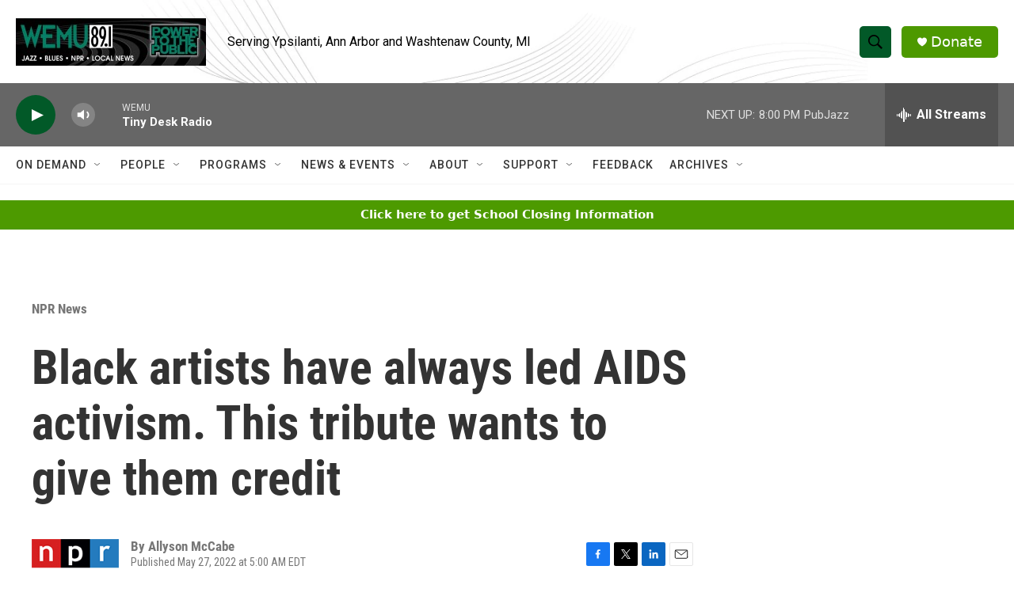

--- FILE ---
content_type: text/html; charset=utf-8
request_url: https://www.google.com/recaptcha/api2/aframe
body_size: 268
content:
<!DOCTYPE HTML><html><head><meta http-equiv="content-type" content="text/html; charset=UTF-8"></head><body><script nonce="PwHKpX1DcxEeUtzSIKlwBA">/** Anti-fraud and anti-abuse applications only. See google.com/recaptcha */ try{var clients={'sodar':'https://pagead2.googlesyndication.com/pagead/sodar?'};window.addEventListener("message",function(a){try{if(a.source===window.parent){var b=JSON.parse(a.data);var c=clients[b['id']];if(c){var d=document.createElement('img');d.src=c+b['params']+'&rc='+(localStorage.getItem("rc::a")?sessionStorage.getItem("rc::b"):"");window.document.body.appendChild(d);sessionStorage.setItem("rc::e",parseInt(sessionStorage.getItem("rc::e")||0)+1);localStorage.setItem("rc::h",'1768697402996');}}}catch(b){}});window.parent.postMessage("_grecaptcha_ready", "*");}catch(b){}</script></body></html>